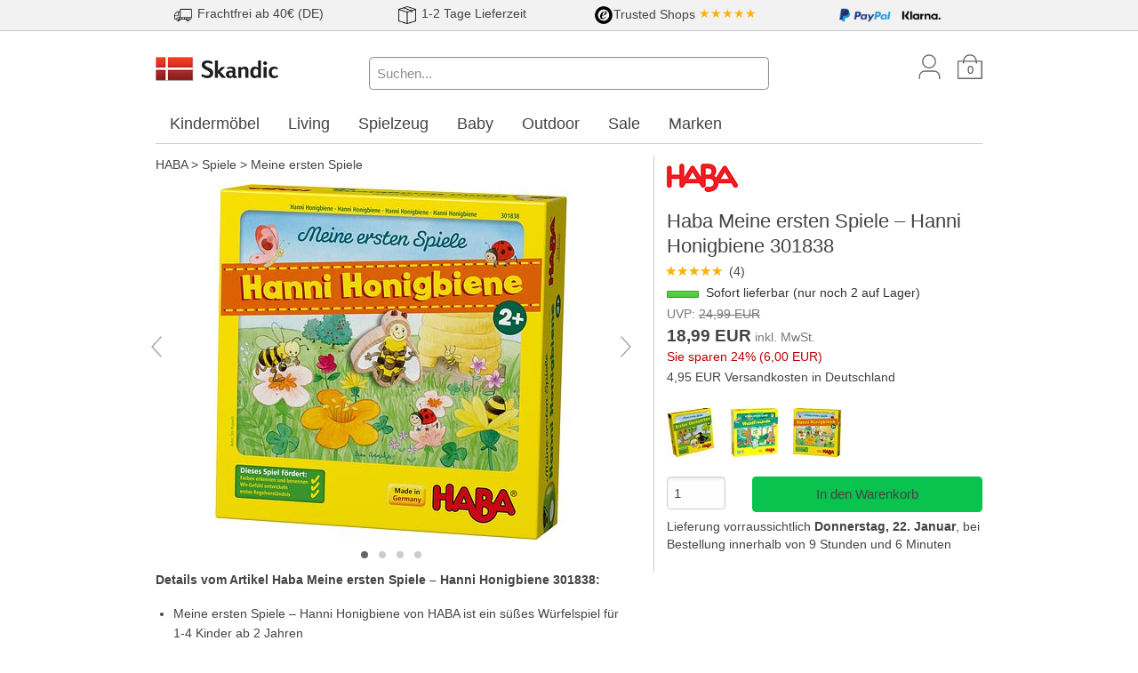

--- FILE ---
content_type: text/html; charset=utf-8
request_url: https://www.skandic.de/Haba-Meine-ersten-Spiele-Hanni-Honigbiene-301838-4033.html
body_size: 14089
content:
<!DOCTYPE html>
<html lang="de">
  <head>
    <meta charset="utf-8" />
    <meta name="viewport" content="width=device-width, initial-scale=1.0, maximum-scale=1.0" />

    <title>Haba Meine ersten Spiele – Hanni Honigbiene 301838 | Skandic.de</title>
    <meta name="keywords" content="Haba 1301838001" />
    <meta name="description" content="Haba Meine ersten Spiele – Hanni Honigbiene 301838. Sofort lieferbar (nur noch 2 auf Lager) - Sie sparen 24%. Lesen Sie 4 Produktbewertungen. Jetzt online bestellen!" />
    <link rel="canonical" href="/Haba-Meine-ersten-Spiele-Hanni-Honigbiene-301838-4033.html" />

    <link rel="stylesheet" href="/assets/application-2b3b6b346874712b3681052979551efae5cb27a157bebd1581bf266b98653c97.css" />
    <script src="/assets/application-72fa339f751d57df7725337bce49b330b207e46a66e275d1aaec1819fe9610bb.js" async="async"></script>
    <meta name="csrf-param" content="authenticity_token" />
<meta name="csrf-token" content="QgFnvQ4weR0jw4olBAgAm2mrGx0MFrBxQ_3mjR44pe197jyagk2MJgcLBPMx6YLzVGp0AndAH-1sm2Y10k0FbQ" />
    
    <!-- Google Consent Mode with default--> 
<script>
window.dataLayer = window.dataLayer || [];
function gtag(){dataLayer.push(arguments); }
gtag('consent', 'default', {
  'ad_storage': 'denied',
  'ad_user_data': 'denied',
  'ad_personalization': 'denied',
  'analytics_storage': 'denied',
  'wait_for_update': '500'
});
</script>
<!-- End Google Consent Mode with default --> 

<!-- Update Functions for each Consent Parameter -->
<script>
  function consentModeGrantedTrackingAndPerformance() {
    gtag('consent', 'update', {
      'analytics_storage': 'granted'
    });
  }
  function consentModeGrantedTargetingAndAdvertising() {
    gtag('consent', 'update', {
      'ad_storage': 'granted',
      'ad_user_data': 'granted',
      'ad_personalization': 'granted'
    });
  }
</script>
<!-- End Update functions for each consent parameter -->
    <script>
  window.dataLayer = window.dataLayer || [];
</script>

<script>
// Measure a view of product details. This example assumes the detail view occurs on pageload,
// and also tracks a standard pageview of the details page.
dataLayer.push({
  'ecommerce': {
    'detail': {
      'products': [{
        'name': 'Haba Meine ersten Spiele – Hanni Honigbiene 301838',         // Name or ID is required.
        'id': 'HA301838',
        'price': '18.99',
        'brand': 'Haba'
       }]
     }
   }
});
</script>




    <!-- Google Tag Manager Remarketing Tag -->
<script>
  dataLayer.push({
    'event': 'fireRemarketingTag',
    'google_tag_params': {
  "ecomm_prodid": "HA301838",
  "ecomm_pagetype": "product",
  "ecomm_category": "HABA > Spiele > Meine ersten Spiele"
}
  });
</script>

    
  </head>

  <body class="application">
    

    <div class="teaser-banner-wrapper expanded row">
      <div class="banner teaser"><style>
  .teaser div img {
    height:20px;
    margin:0.2em 0.1em 0.2em 0;
  }
    @media screen and (min-width: 40em) {
      .teaser div {
        text-align: center;
        padding:0.1em 0 0.1em 0;
      }
    }
    @media screen and (max-width: 40em) {
      .teaser div {
        text-align: left;
        padding:0.1em 0 0.1em 0.2em;
      }
    }
</style>

<div class="expanded row" style="background-color:#f2f2f2; border-bottom:1px solid #ccc;">
  <div class="row teaser">
    <div class="columns small-7 medium-3">
      <img src="/media/startseite/teaser/lorry.png" alt="Versandkosten">
      <span>Frachtfrei ab 40€ (DE)</span>
    </div>
    <div class="columns small-5 medium-3">
      <img src="/media/startseite/teaser/package.png" alt="Lieferung">
      <span>1-2 Tage Lieferzeit</span>
    </div>
    <div class="columns small-7 medium-3">
      <span><img src="/media/startseite/teaser/trusted-logo.png" alt="Trusted Shop">Trusted Shops</span>
      <span style="color:#ffb104;">★★★★★</span>
    </div>
    <div class="columns small-5 medium-3">
      <img src="/media/startseite/teaser/paypal-logo2.png" alt="Paypal">
      <img src="/media/startseite/teaser/klarna-logo.png" alt="Klarna">
    </div>
  </div>
</div></div>
    </div>

    <div id="header" class="row">
      <div class="large-3 medium-3 small-6 columns">
        <a href="/"><img data-src-retina="/assets/skandic-logo-retina-277b2bedf4a620f4676d35cb600cacb0ea263c6f2013d86f8e4ffa060e3e0e85.png" width="140" alt="Skandic.de" src="/assets/skandic-logo-d3b3503555bd971d5f4984c934334a28a878fee4343e49b4c86d53314a3b769c.png" /></a>
      </div>
      <div id="icon-bar" class="large-3 medium-3 small-6 columns medium-push-6">
        <a href="/users/new" class="icon user show-for-medium"></a>
        <a href="/line_items" class="icon basket"><span class="line-items-count">0</span></a>
        <span id="search-icon" class="icon search hide-for-medium" data-toggle="search-bar search-icon" data-toggler="hide"></span>
        <span class="icon burger hide-for-large" id="burger-menu-button" data-toggle="burger-menu-pane burger-menu-button" data-toggler="times burger"></span>
      </div>
      <div id="search-bar" class="large-6 medium-6 columns small-12 medium-pull-3 show-for-medium" data-toggler="show-for-medium">
        <form action="/products/search" accept-charset="UTF-8" method="get">
          <input data-hide-on-blur="true" data-url="/products/autosuggest" type="search" placeholder="Suchen..." name="query" value="" class="q focus" />
          <span class="autosuggest"></span>
        </form>
      </div>
    </div>

    <div id="burger-menu-pane" class="row" data-toggler="visible">
      <div class="small-12 columns">
        <p>
            Ihr Kundenkonto: <a class="emphasize" href="/users/new">Anmelden oder registrieren</a>
        </p>
      </div>
      <div class="small-12 columns" id="main-menu">
        <ul class="vertical menu drilldown"
    data-drilldown data-back-button="&lt;li class&#x3D;&quot;js-drilldown-back&quot;&gt;&lt;a tabindex&#x3D;&quot;0&quot;&gt;Zurück&lt;/a&gt;&lt;/li&gt;"
    data-parent-link="true" data-animate-height="true"
    data-scroll-top-element="html"
    data-scroll-top="true">

    <li class="menu-text">Markenshop</li>
    
<ul>
<li class="unfolded"><a href="/HABA">HABA</a>
<ul>
<li class="unfolded"><a href="/HABA-Baby">Baby</a>
<ul>
<li class=""><a href="/HABA-Baby-Buecher">Bücher</a></li>
<li class=""><a href="/HABA-Baby-Greifling">Greifling</a></li>
<li class=""><a href="/HABA-Baby-Klangspielzeug">Klangspielzeug</a></li>
<li class=""><a href="/HABA-Baby-Mobile">Mobile</a></li>
<li class=""><a href="/HABA-Baby-Schutzengel">Schutzengel</a></li>
<li class=""><a href="/HABA-Baby-Spieltrainer-Decken">Spieltrainer & Decken</a></li>
<li class=""><a href="/HABA-Baby-Stoffspielzeug">Stoffspielzeug</a></li>
</ul></li>
<li class=""><a href="/HABA-Badespass">Badespaß</a></li>
<li class="unfolded"><a href="/HABA-Buecher">Bücher</a>
<ul>
<li class=""><a href="/HABA-Buecher-Kindergarten-Freundebuecher">Kindergarten Freundebücher</a></li>
</ul></li>
<li class="unfolded"><a href="/HABA-Kauflaeden-Zubehoer">Kaufläden & Zubehör</a>
<ul>
<li class=""><a href="/HABA-Kauflaeden-Zubehoer-Backwaren">Backwaren</a></li>
<li class=""><a href="/HABA-Kauflaeden-Zubehoer-Fleisch-und-Fisch">Fleisch und Fisch</a></li>
<li class=""><a href="/HABA-Kauflaeden-Zubehoer-Kaufladen-Ausstattung">Kaufladen & Ausstattung</a></li>
<li class=""><a href="/HABA-Kauflaeden-Zubehoer-Spielgeld">Spielgeld</a></li>
<li class=""><a href="/HABA-Kauflaeden-Zubehoer-Zutaten-und-Gewuerze">Zutaten und Gewürze</a></li>
</ul></li>
<li class="unfolded"><a href="/HABA-Kindergeschirr-Zubehoer">Kindergeschirr & Zubehör</a>
<ul>
<li class=""><a href="/HABA-Kindergeschirr-Zubehoer-Becher-Tassen">Becher & Tassen</a></li>
<li class=""><a href="/HABA-Kindergeschirr-Zubehoer-Besteck">Besteck</a></li>
<li class=""><a href="/HABA-Kindergeschirr-Zubehoer-Brotdosen">Brotdosen</a></li>
<li class=""><a href="/HABA-Kindergeschirr-Zubehoer-Teller-Schuesseln">Teller & Schüsseln</a></li>
<li class=""><a href="/HABA-Kindergeschirr-Zubehoer-Trinkflaschen">Trinkflaschen</a></li>
</ul></li>
<li class="unfolded"><a href="/HABA-Kinderzimmer">Kinderzimmer</a>
<ul>
<li class=""><a href="/HABA-Kinderzimmer-Sortierbox">Sortierbox</a></li>
</ul></li>
<li class="unfolded"><a href="/HABA-Kleinkind-Vorschule">Kleinkind & Vorschule</a>
<ul>
<li class=""><a href="/HABA-Kleinkind-Vorschule-Bastelsets">Bastelsets</a></li>
<li class=""><a href="/HABA-Kleinkind-Vorschule-Bausteine">Bausteine</a></li>
<li class=""><a href="/HABA-Kleinkind-Vorschule-Faedelspiele">Fädelspiele</a></li>
<li class=""><a href="/HABA-Kleinkind-Vorschule-Legespiele">Legespiele</a></li>
<li class=""><a href="/HABA-Kleinkind-Vorschule-Magnet-Motorikspiele">Magnet- & Motorikspiele</a></li>
<li class=""><a href="/HABA-Kleinkind-Vorschule-Musikspielzeug">Musikspielzeug</a></li>
<li class=""><a href="/HABA-Kleinkind-Vorschule-Rollenspielzeuge">Rollenspielzeuge</a></li>
<li class=""><a href="/HABA-Kleinkind-Vorschule-Steck-Stapelspiele">Steck- & Stapelspiele</a></li>
</ul></li>
<li class="unfolded"><a href="/HABA-Kugelbahn">Kugelbahn</a>
<ul>
<li class=""><a href="/HABA-Kugelbahn-Erweiterungen">Erweiterungen</a></li>
</ul></li>
<li class="unfolded"><a href="/HABA-Kullerbue">Kullerbü</a>
<ul>
<li class=""><a href="/HABA-Kullerbue-Cars">Cars</a></li>
<li class=""><a href="/HABA-Kullerbue-Erweiterungen">Erweiterungen</a></li>
<li class=""><a href="/HABA-Kullerbue-Fahrzeuge">Fahrzeuge</a></li>
<li class=""><a href="/HABA-Kullerbue-Spielbahnen">Spielbahnen</a></li>
<li class=""><a href="/HABA-Kullerbue-Spielsets">Spielsets</a></li>
</ul></li>
<li class=""><a href="/HABA-Lauflernwagen">Lauflernwagen</a></li>
<li class="unfolded"><a href="/HABA-Little-Friends">Little Friends</a>
<ul>
<li class=""><a href="/HABA-Little-Friends-Moebel">Möbel</a></li>
<li class=""><a href="/HABA-Little-Friends-Tiere">Tiere</a></li>
</ul></li>
<li class="unfolded"><a href="/HABA-Puppen">Puppen</a>
<ul>
<li class=""><a href="/HABA-Puppen-Babypuppen">Babypuppen</a></li>
<li class=""><a href="/HABA-Puppen-Handpuppen-und-Puppentheater">Handpuppen und Puppentheater</a></li>
<li class=""><a href="/HABA-Puppen-Pferde">Pferde</a></li>
<li class=""><a href="/HABA-Puppen-Puppenwagen">Puppenwagen</a></li>
<li class=""><a href="/HABA-Puppen-Puppenzubehoer">Puppenzubehör</a></li>
<li class=""><a href="/HABA-Puppen-Spielpuppen">Spielpuppen</a></li>
<li class=""><a href="/HABA-Puppen-Stoffpuppen">Stoffpuppen</a></li>
</ul></li>
<li class="unfolded"><a href="/HABA-Puzzle">Puzzle</a>
<ul>
<li class=""><a href="/HABA-Puzzle-Greifpuzzle">Greifpuzzle</a></li>
<li class=""><a href="/HABA-Puzzle-Puzzles-ab-3">Puzzles ab 3</a></li>
<li class=""><a href="/HABA-Puzzle-Puzzles-ab-4">Puzzles ab 4</a></li>
<li class=""><a href="/HABA-Puzzle-Rahmenpuzzle">Rahmenpuzzle</a></li>
</ul></li>
<li class="unfolded"><a href="/HABA-Spiele">Spiele</a>
<ul>
<li class=""><a href="/HABA-Spiele-Familienspiele">Familienspiele</a></li>
<li class=""><a href="/HABA-Spiele-Kinderspiele">Kinderspiele</a></li>
<li class=""><a href="/HABA-Spiele-Lernspiele">Lernspiele</a></li>
<li class="is-active"><a href="/HABA-Spiele-Meine-ersten-Spiele">Meine ersten Spiele</a></li>
</ul></li>
<li class="unfolded"><a href="/HABA-Terra-Kids">Terra Kids</a>
<ul>
<li class=""><a href="/HABA-Terra-Kids-Bausaetze">Bausätze</a></li>
<li class=""><a href="/HABA-Terra-Kids-Insekten">Insekten</a></li>
<li class=""><a href="/HABA-Terra-Kids-Outdoor">Outdoor</a></li>
<li class=""><a href="/HABA-Terra-Kids-Schnitzen">Schnitzen</a></li>
<li class=""><a href="/HABA-Terra-Kids-Werkzeug">Werkzeug</a></li>
</ul></li>
<li class=""><a href="/HABA-Weihnachten">Weihnachten</a></li>
</ul></li>
</ul>

  <li class="menu-text">Themenwelt</li>
    <li><a href="/Kindermoebel">Kindermöbel</a>
      <ul class="vertical menu nested">
        <li class="">
          <a href="/Kindermoebel-Hochbetten" title="Hochbett">
            Hochbetten
          </a>
        </li>
        <li class="">
          <a href="/Kindermoebel-Einzelbetten" title="Einzelbetten">
            Einzelbetten
          </a>
        </li>
        <li class="">
          <a href="/Kindermoebel-Etagenbetten" title="Etagenbetten">
            Etagenbetten
          </a>
        </li>
        <li class="">
          <a href="/Kindermoebel-Hausbetten" title="Hausbetten">
            Hausbetten
          </a>
        </li>
        <li class="">
          <a href="/Kindermoebel-Tipibetten" title="Tipi Kinderbetten">
            Tipibetten
          </a>
        </li>
        <li class="">
          <a href="/Kindermoebel-Kinderschreibtische" title="Kinderschreibtische">
            Kinderschreibtische
          </a>
        </li>
        <li class="">
          <a href="/Kindermoebel-Kommoden" title="Kommoden">
            Kommoden
          </a>
        </li>
        <li class="">
          <a href="/Kindermoebel-Matratzen" title="Jugendmatratzen">
            Matratzen
          </a>
        </li>
        <li class="">
          <a href="/Kindermoebel-Regale" title="Regale">
            Regale
          </a>
        </li>
        <li class="">
          <a href="/Kindermoebel-Schraenke" title="Schränke">
            Schränke
          </a>
        </li>
        <li class="">
          <a href="/Kindermoebel-Sessel" title="Sessel">
            Sessel
          </a>
        </li>
        <li class="">
          <a href="/Kindermoebel-Sitzsaecke" title="Sitzsäcke">
            Sitzsäcke
          </a>
        </li>
        <li class="">
          <a href="/Kindermoebel-Sofas" title="Sofas">
            Sofas
          </a>
        </li>
        <li class="">
          <a href="/Kindermoebel-Spielmoebel" title="Spielmöbel">
            Spielmöbel
          </a>
        </li>
        <li class="">
          <a href="/Kindermoebel-Teppiche" title="Teppiche">
            Teppiche
          </a>
        </li>
        <li class="">
          <a href="/Kindermoebel-Drehstuehle" title="Drehstühle">
            Drehstühle
          </a>
        </li>
      </ul>
    </li>
    <li><a href="/Living">Living</a>
      <ul class="vertical menu nested">
        <li class="">
          <a href="/Living-Badezimmer" title="Living Badezimmer">
            Badezimmer
          </a>
        </li>
        <li class="">
          <a href="/Living-Betten" title="Living Betten">
            Betten
          </a>
        </li>
        <li class="">
          <a href="/Living-Dekoration" title="Dekoration">
            Dekoration
          </a>
        </li>
        <li class="">
          <a href="/Living-Esstische" title="Living Esstische">
            Esstische
          </a>
        </li>
        <li class="">
          <a href="/Living-Feuerstelle" title="Feuerstelle &amp; Zubehör">
            Feuerstelle
          </a>
        </li>
        <li class="">
          <a href="/Living-Garderobe" title="Garderoben">
            Garderobe
          </a>
        </li>
        <li class="">
          <a href="/Living-Kerzen-Halter" title="Kerzen &amp; Halter">
            Kerzen &amp; Halter
          </a>
        </li>
        <li class="">
          <a href="/Living-Kniestuehle" title="Kniestühle">
            Kniestühle
          </a>
        </li>
        <li class="">
          <a href="/Living-Kueche" title="Küche &amp; Ausstattung">
            Küche
          </a>
        </li>
        <li class="">
          <a href="/Living-Lampen" title="Lampen">
            Lampen
          </a>
        </li>
        <li class="">
          <a href="/Living-Laternen" title="Laternen">
            Laternen
          </a>
        </li>
        <li class="">
          <a href="/Living-Lichterketten" title="Lichterketten">
            Lichterketten
          </a>
        </li>
        <li class="">
          <a href="/Living-Lounge-Sitzgruppen" title="Lounge Sitzgruppen">
            Lounge Sitzgruppen
          </a>
        </li>
        <li class="">
          <a href="/Living-Regale-Sideboards" title="Regale &amp; Sideboards">
            Regale &amp; Sideboards
          </a>
        </li>
        <li class="">
          <a href="/Living-Sitzsaecke" title="Sitzsäcke">
            Sitzsäcke
          </a>
        </li>
        <li class="">
          <a href="/Living-Stehhocker" title="Stehhocker">
            Stehhocker
          </a>
        </li>
        <li class="">
          <a href="/Living-Teppiche" title="Teppiche">
            Teppiche
          </a>
        </li>
        <li class="">
          <a href="/Living-Tische" title="Tische">
            Tische
          </a>
        </li>
        <li class="">
          <a href="/Living-Tischfeuer" title="Living Tischfeuer">
            Tischfeuer
          </a>
        </li>
        <li class="">
          <a href="/Living-Vasen" title="Vasen">
            Vasen
          </a>
        </li>
        <li class="">
          <a href="/Living-Wolldecken" title="Wolldecken">
            Wolldecken
          </a>
        </li>
      </ul>
    </li>
    <li><a href="/Spielzeug">Spielzeug</a>
      <ul class="vertical menu nested">
        <li class="">
          <a href="/Spielzeug-Aufbewahrung" title="Spielzeug Aufbewahrung">
            Aufbewahrung
          </a>
        </li>
        <li class="">
          <a href="/Spielzeug-Badespielzeug" title="Badespielzeug">
            Badespielzeug
          </a>
        </li>
        <li class="">
          <a href="/Spielzeug-Bausteine" title="Bausteine">
            Bausteine
          </a>
        </li>
        <li class="">
          <a href="/Spielzeug-Handpuppen" title="Handpuppen">
            Handpuppen
          </a>
        </li>
        <li class="">
          <a href="/Spielzeug-Holzeisenbahn" title="Holzeisenbahn">
            Holzeisenbahn
          </a>
        </li>
        <li class="">
          <a href="/Spielzeug-Kameras" title="Kinderkameras">
            Kameras
          </a>
        </li>
        <li class="">
          <a href="/Spielzeug-Kaufladen" title="Kaufladen und Zubehör">
            Kaufladen
          </a>
        </li>
        <li class="">
          <a href="/Spielzeug-Kugelbahnen" title="Kugelbahn">
            Kugelbahnen
          </a>
        </li>
        <li class="">
          <a href="/Spielzeug-Lauflernwagen" title="Spielzeug Lauflernwagen">
            Lauflernwagen
          </a>
        </li>
        <li class="">
          <a href="/Spielzeug-Lernspielzeug" title="Lernspielzeug">
            Lernspielzeug
          </a>
        </li>
        <li class="">
          <a href="/Spielzeug-Motorikspielzeug" title="Motorikspielzeug">
            Motorikspielzeug
          </a>
        </li>
        <li class="">
          <a href="/Spielzeug-Puppen" title="Puppen">
            Puppen
          </a>
        </li>
        <li class="">
          <a href="/Spielzeug-Puppenbetten" title="Puppenbetten">
            Puppenbetten
          </a>
        </li>
        <li class="">
          <a href="/Spielzeug-Puppenhaeuser" title="Puppenhäuser und Zubehör">
            Puppenhäuser
          </a>
        </li>
        <li class="">
          <a href="/Spielzeug-Puzzles" title="Puzzles">
            Puzzles
          </a>
        </li>
        <li class="">
          <a href="/Spielzeug-Sandspielzeug" title="Sandspielzeug">
            Sandspielzeug
          </a>
        </li>
        <li class="">
          <a href="/Spielzeug-Spiele" title="Spiele">
            Spiele
          </a>
        </li>
        <li class="">
          <a href="/Spielzeug-Spielfahrzeuge" title="Spielfahrzeuge">
            Spielfahrzeuge
          </a>
        </li>
        <li class="">
          <a href="/Spielzeug-Spielkuechen-Werkbaenke" title="Spielzeug Spielküchen &amp; Werkbänke">
            Spielküchen &amp; Werkbänke
          </a>
        </li>
        <li class="">
          <a href="/Spielzeug-Spielstrassen" title="Spielzeug Spielstraßen">
            Spielstraßen
          </a>
        </li>
        <li class="">
          <a href="/Spielzeug-Spielzelte" title="Spielzeug Spielzelte">
            Spielzelte
          </a>
        </li>
        <li class="">
          <a href="/Spielzeug-Stofftiere" title="Stofftiere">
            Stofftiere
          </a>
        </li>
        <li class="">
          <a href="/Spielzeug-Tonies" title="Tonies">
            Tonies
          </a>
        </li>
      </ul>
    </li>
    <li><a href="/Baby">Baby</a>
      <ul class="vertical menu nested">
        <li class="">
          <a href="/Baby-Babyspielzeug" title="Babyspielzeug">
            Babyspielzeug
          </a>
        </li>
        <li class="">
          <a href="/Baby-Moebel" title="Babymöbel">
            Möbel
          </a>
        </li>
        <li class="">
          <a href="/Baby-Praktisches-fuers-Baby" title="Praktisches fürs Baby">
            Praktisches fürs Baby
          </a>
        </li>
      </ul>
    </li>
    <li><a href="/Outdoor">Outdoor</a>
      <ul class="vertical menu nested">
        <li class="">
          <a href="/Outdoor-Basketballkoerbe" title="Basketballkörbe">
            Basketballkörbe
          </a>
        </li>
        <li class="">
          <a href="/Outdoor-Beleuchtung" title="Outdoor Beleuchtung">
            Beleuchtung
          </a>
        </li>
        <li class="">
          <a href="/Outdoor-Bollerwagen" title="Bollerwagen">
            Bollerwagen
          </a>
        </li>
        <li class="">
          <a href="/Outdoor-Dreiraeder" title="Dreiräder">
            Dreiräder
          </a>
        </li>
        <li class="">
          <a href="/Outdoor-Gartengeraete" title="Outdoor Gartengeräte">
            Gartengeräte
          </a>
        </li>
        <li class="">
          <a href="/Outdoor-Gartenmoebel" title="Gartenmöbel">
            Gartenmöbel
          </a>
        </li>
        <li class="">
          <a href="/Outdoor-Gokarts" title="Gokarts">
            Gokarts
          </a>
        </li>
        <li class="">
          <a href="/Outdoor-Haengematte" title="Hängematten">
            Hängematte
          </a>
        </li>
        <li class="">
          <a href="/Outdoor-Heizkissen" title="Outdoor Heizkissen">
            Heizkissen
          </a>
        </li>
        <li class="">
          <a href="/Outdoor-Helme" title="Helme">
            Helme
          </a>
        </li>
        <li class="">
          <a href="/Outdoor-Laufraeder" title="Laufräder">
            Laufräder
          </a>
        </li>
        <li class="">
          <a href="/Outdoor-Minigolf" title="Outdoor Minigolf">
            Minigolf
          </a>
        </li>
        <li class="">
          <a href="/Outdoor-Roller" title="Roller">
            Roller
          </a>
        </li>
        <li class="">
          <a href="/Outdoor-Rucksaecke-Taschen" title="Rucksäcke &amp; Taschen">
            Rucksäcke &amp; Taschen
          </a>
        </li>
        <li class="">
          <a href="/Outdoor-Sandkaesten" title="Sandkästen">
            Sandkästen
          </a>
        </li>
        <li class="">
          <a href="/Outdoor-Sandspielzeug" title="Outdoor Sandspielzeug">
            Sandspielzeug
          </a>
        </li>
        <li class="">
          <a href="/Outdoor-Spielhaeuser" title="Spielhäuser">
            Spielhäuser
          </a>
        </li>
        <li class="">
          <a href="/Outdoor-Teppiche" title="Outdoorteppiche">
            Teppiche
          </a>
        </li>
        <li class="">
          <a href="/Outdoor-Tore" title="Tore">
            Tore
          </a>
        </li>
      </ul>
    </li>
    <li><a href="/Sale">Sale</a>
      <ul class="vertical menu nested">
        <li class="">
          <a href="/Sale-Baby" title="Sale Baby">
            Baby
          </a>
        </li>
        <li class="">
          <a href="/Sale-Kindermoebel" title="Sale Kindermöbel">
            Kindermöbel
          </a>
        </li>
        <li class="">
          <a href="/Sale-Living" title="Sale Living">
            Living
          </a>
        </li>
        <li class="">
          <a href="/Sale-Outdoor" title="Sale Outdoor">
            Outdoor
          </a>
        </li>
        <li class="">
          <a href="/Sale-Spielzeug" title="Sale Spielzeug">
            Spielzeug
          </a>
        </li>
      </ul>
    </li>
  <li><a href="/brands" title="Alle Marken A-Z">Marken</a></li>

  <li class="menu-text">Informationen</li>
  <li><a href="/terms">AGB &amp; Versand</a></li>
  <li><a href="/privacy">Datenschutz</a></li>
  <li><a href="/newsletter_contacts/new">Newsletter</a></li>
  <li><a href="/contact">Kontakt</a></li>
</ul>

      </div>
    </div>

      <div id="mega-menu" class="row show-for-large">
    <div class="large-12 columns">
      <ul class="menu top-level">
        <li>
          <a data-toggle="Kindermoebel" href="/Kindermoebel">
            Kindermöbel
          </a>
          <div class="dropdown-pane" id="Kindermoebel"
              data-dropdown
              data-hover="true"
              data-hover-pane="true"
              data-v-offset="1"
              data-close-on-click="true">
            <div class="row">
              <div class="large-6 columns">
                <ul class="menu">
                <li class="headline">Kindermöbel</li>
                  <li>
                    <a href="/Kindermoebel-Hochbetten" title="Hochbett">
                      Hochbetten
                    </a>
                  </li>
                  <li>
                    <a href="/Kindermoebel-Einzelbetten" title="Einzelbetten">
                      Einzelbetten
                    </a>
                  </li>
                  <li>
                    <a href="/Kindermoebel-Etagenbetten" title="Etagenbetten">
                      Etagenbetten
                    </a>
                  </li>
                  <li>
                    <a href="/Kindermoebel-Hausbetten" title="Hausbetten">
                      Hausbetten
                    </a>
                  </li>
                  <li>
                    <a href="/Kindermoebel-Tipibetten" title="Tipi Kinderbetten">
                      Tipibetten
                    </a>
                  </li>
                  <li>
                    <a href="/Kindermoebel-Kinderschreibtische" title="Kinderschreibtische">
                      Kinderschreibtische
                    </a>
                  </li>
                  <li>
                    <a href="/Kindermoebel-Kommoden" title="Kommoden">
                      Kommoden
                    </a>
                  </li>
                  <li>
                    <a href="/Kindermoebel-Matratzen" title="Jugendmatratzen">
                      Matratzen
                    </a>
                  </li>
                  <li>
                    <a href="/Kindermoebel-Regale" title="Regale">
                      Regale
                    </a>
                  </li>
                  <li>
                    <a href="/Kindermoebel-Schraenke" title="Schränke">
                      Schränke
                    </a>
                  </li>
                  <li>
                    <a href="/Kindermoebel-Sessel" title="Sessel">
                      Sessel
                    </a>
                  </li>
                  <li>
                    <a href="/Kindermoebel-Sitzsaecke" title="Sitzsäcke">
                      Sitzsäcke
                    </a>
                  </li>
                  <li>
                    <a href="/Kindermoebel-Sofas" title="Sofas">
                      Sofas
                    </a>
                  </li>
                  <li>
                    <a href="/Kindermoebel-Spielmoebel" title="Spielmöbel">
                      Spielmöbel
                    </a>
                  </li>
                  <li>
                    <a href="/Kindermoebel-Teppiche" title="Teppiche">
                      Teppiche
                    </a>
                  </li>
                  <li>
                    <a href="/Kindermoebel-Drehstuehle" title="Drehstühle">
                      Drehstühle
                    </a>
                  </li>
                </ul>
              </div>
              <div class="large-6 columns">
                <ul class="menu">
                  <li class="headline">Beliebte Marken</li>
                    <li>
                      <a href="/FLEXA">FLEXA</a>
                    </li>
                    <li>
                      <a href="/Hoppekids">Hoppekids</a>
                    </li>
                    <li>
                      <a href="/products/search?query=Infantil">Infantil</a>
                    </li>
                    <li>
                      <a href="/LIFETIME-Kidsrooms">Lifetime Kidsrooms</a>
                    </li>
                    <li>
                      <a href="/poptop">poptop</a>
                    </li>
                    <li>
                      <a href="/Stokke">Stokke®</a>
                    </li>
                    <li>
                      <a href="/THUKA">THUKA</a>
                    </li>
                    <li>
                      <a href="/products/search?query=Tobykids">Tobykids</a>
                    </li>
                    <li>
                      <a href="/products/search?query=Tr%C3%A4umeland">Träumeland</a>
                    </li>
                    <li>
                      <a href="/Wigiwama">Wigiwama</a>
                    </li>
                </ul>
              </div>
            </div>
          </div>
        </li>
        <li>
          <a data-toggle="Living" href="/Living">
            Living
          </a>
          <div class="dropdown-pane" id="Living"
              data-dropdown
              data-hover="true"
              data-hover-pane="true"
              data-v-offset="1"
              data-close-on-click="true">
            <div class="row">
              <div class="large-6 columns">
                <ul class="menu">
                <li class="headline">Living</li>
                  <li>
                    <a href="/Living-Badezimmer" title="Living Badezimmer">
                      Badezimmer
                    </a>
                  </li>
                  <li>
                    <a href="/Living-Betten" title="Living Betten">
                      Betten
                    </a>
                  </li>
                  <li>
                    <a href="/Living-Dekoration" title="Dekoration">
                      Dekoration
                    </a>
                  </li>
                  <li>
                    <a href="/Living-Esstische" title="Living Esstische">
                      Esstische
                    </a>
                  </li>
                  <li>
                    <a href="/Living-Feuerstelle" title="Feuerstelle &amp; Zubehör">
                      Feuerstelle
                    </a>
                  </li>
                  <li>
                    <a href="/Living-Garderobe" title="Garderoben">
                      Garderobe
                    </a>
                  </li>
                  <li>
                    <a href="/Living-Kerzen-Halter" title="Kerzen &amp; Halter">
                      Kerzen &amp; Halter
                    </a>
                  </li>
                  <li>
                    <a href="/Living-Kniestuehle" title="Kniestühle">
                      Kniestühle
                    </a>
                  </li>
                  <li>
                    <a href="/Living-Kueche" title="Küche &amp; Ausstattung">
                      Küche
                    </a>
                  </li>
                  <li>
                    <a href="/Living-Lampen" title="Lampen">
                      Lampen
                    </a>
                  </li>
                  <li>
                    <a href="/Living-Laternen" title="Laternen">
                      Laternen
                    </a>
                  </li>
                  <li>
                    <a href="/Living-Lichterketten" title="Lichterketten">
                      Lichterketten
                    </a>
                  </li>
                  <li>
                    <a href="/Living-Lounge-Sitzgruppen" title="Lounge Sitzgruppen">
                      Lounge Sitzgruppen
                    </a>
                  </li>
                  <li>
                    <a href="/Living-Regale-Sideboards" title="Regale &amp; Sideboards">
                      Regale &amp; Sideboards
                    </a>
                  </li>
                  <li>
                    <a href="/Living-Sitzsaecke" title="Sitzsäcke">
                      Sitzsäcke
                    </a>
                  </li>
                  <li>
                    <a href="/Living-Stehhocker" title="Stehhocker">
                      Stehhocker
                    </a>
                  </li>
                  <li>
                    <a href="/Living-Teppiche" title="Teppiche">
                      Teppiche
                    </a>
                  </li>
                  <li>
                    <a href="/Living-Tische" title="Tische">
                      Tische
                    </a>
                  </li>
                  <li>
                    <a href="/Living-Tischfeuer" title="Living Tischfeuer">
                      Tischfeuer
                    </a>
                  </li>
                  <li>
                    <a href="/Living-Vasen" title="Vasen">
                      Vasen
                    </a>
                  </li>
                  <li>
                    <a href="/Living-Wolldecken" title="Wolldecken">
                      Wolldecken
                    </a>
                  </li>
                </ul>
              </div>
              <div class="large-6 columns">
                <ul class="menu">
                  <li class="headline">Beliebte Marken</li>
                    <li>
                      <a href="/DecoTrend">DecoTrend</a>
                    </li>
                    <li>
                      <a href="/Hoptimist">Hoptimist®</a>
                    </li>
                    <li>
                      <a href="/Klippan">Klippan</a>
                    </li>
                    <li>
                      <a href="/Pappelina">Pappelina</a>
                    </li>
                    <li>
                      <a href="/Raeder">räder</a>
                    </li>
                    <li>
                      <a href="/Rosti">Rosti</a>
                    </li>
                    <li>
                      <a href="/Rubjerg-Design">Rubjerg Design</a>
                    </li>
                    <li>
                      <a href="/SOMPEX">SOMPEX</a>
                    </li>
                    <li>
                      <a href="/UYUNI">UYUNI</a>
                    </li>
                    <li>
                      <a href="/ZONE-Denmark">ZONE Denmark</a>
                    </li>
                </ul>
              </div>
            </div>
          </div>
        </li>
        <li>
          <a data-toggle="Spielzeug" href="/Spielzeug">
            Spielzeug
          </a>
          <div class="dropdown-pane" id="Spielzeug"
              data-dropdown
              data-hover="true"
              data-hover-pane="true"
              data-v-offset="1"
              data-close-on-click="true">
            <div class="row">
              <div class="large-6 columns">
                <ul class="menu">
                <li class="headline">Spielzeug</li>
                  <li>
                    <a href="/Spielzeug-Aufbewahrung" title="Spielzeug Aufbewahrung">
                      Aufbewahrung
                    </a>
                  </li>
                  <li>
                    <a href="/Spielzeug-Badespielzeug" title="Badespielzeug">
                      Badespielzeug
                    </a>
                  </li>
                  <li>
                    <a href="/Spielzeug-Bausteine" title="Bausteine">
                      Bausteine
                    </a>
                  </li>
                  <li>
                    <a href="/Spielzeug-Handpuppen" title="Handpuppen">
                      Handpuppen
                    </a>
                  </li>
                  <li>
                    <a href="/Spielzeug-Holzeisenbahn" title="Holzeisenbahn">
                      Holzeisenbahn
                    </a>
                  </li>
                  <li>
                    <a href="/Spielzeug-Kameras" title="Kinderkameras">
                      Kameras
                    </a>
                  </li>
                  <li>
                    <a href="/Spielzeug-Kaufladen" title="Kaufladen und Zubehör">
                      Kaufladen
                    </a>
                  </li>
                  <li>
                    <a href="/Spielzeug-Kugelbahnen" title="Kugelbahn">
                      Kugelbahnen
                    </a>
                  </li>
                  <li>
                    <a href="/Spielzeug-Lauflernwagen" title="Spielzeug Lauflernwagen">
                      Lauflernwagen
                    </a>
                  </li>
                  <li>
                    <a href="/Spielzeug-Lernspielzeug" title="Lernspielzeug">
                      Lernspielzeug
                    </a>
                  </li>
                  <li>
                    <a href="/Spielzeug-Motorikspielzeug" title="Motorikspielzeug">
                      Motorikspielzeug
                    </a>
                  </li>
                  <li>
                    <a href="/Spielzeug-Puppen" title="Puppen">
                      Puppen
                    </a>
                  </li>
                  <li>
                    <a href="/Spielzeug-Puppenbetten" title="Puppenbetten">
                      Puppenbetten
                    </a>
                  </li>
                  <li>
                    <a href="/Spielzeug-Puppenhaeuser" title="Puppenhäuser und Zubehör">
                      Puppenhäuser
                    </a>
                  </li>
                  <li>
                    <a href="/Spielzeug-Puzzles" title="Puzzles">
                      Puzzles
                    </a>
                  </li>
                  <li>
                    <a href="/Spielzeug-Sandspielzeug" title="Sandspielzeug">
                      Sandspielzeug
                    </a>
                  </li>
                  <li>
                    <a href="/Spielzeug-Spiele" title="Spiele">
                      Spiele
                    </a>
                  </li>
                  <li>
                    <a href="/Spielzeug-Spielfahrzeuge" title="Spielfahrzeuge">
                      Spielfahrzeuge
                    </a>
                  </li>
                  <li>
                    <a href="/Spielzeug-Spielkuechen-Werkbaenke" title="Spielzeug Spielküchen &amp; Werkbänke">
                      Spielküchen &amp; Werkbänke
                    </a>
                  </li>
                  <li>
                    <a href="/Spielzeug-Spielstrassen" title="Spielzeug Spielstraßen">
                      Spielstraßen
                    </a>
                  </li>
                  <li>
                    <a href="/Spielzeug-Spielzelte" title="Spielzeug Spielzelte">
                      Spielzelte
                    </a>
                  </li>
                  <li>
                    <a href="/Spielzeug-Stofftiere" title="Stofftiere">
                      Stofftiere
                    </a>
                  </li>
                  <li>
                    <a href="/Spielzeug-Tonies" title="Tonies">
                      Tonies
                    </a>
                  </li>
                </ul>
              </div>
              <div class="large-6 columns">
                <ul class="menu">
                  <li class="headline">Beliebte Marken</li>
                    <li>
                      <a href="/Brio">Brio</a>
                    </li>
                    <li>
                      <a href="/Erzi">Erzi</a>
                    </li>
                    <li>
                      <a href="/HABA">Haba</a>
                    </li>
                    <li>
                      <a href="/Jellycat">Jellycat</a>
                    </li>
                    <li>
                      <a href="/KAPLA">Kapla</a>
                    </li>
                    <li>
                      <a href="/Living-Puppets">Living Puppets</a>
                    </li>
                    <li>
                      <a href="/MODU">MODU®</a>
                    </li>
                    <li>
                      <a href="/Stapelstein">Stapelstein®</a>
                    </li>
                    <li>
                      <a href="/Steiff">Steiff</a>
                    </li>
                    <li>
                      <a href="/Tonies">tonies®</a>
                    </li>
                </ul>
              </div>
            </div>
          </div>
        </li>
        <li>
          <a data-toggle="Baby" href="/Baby">
            Baby
          </a>
          <div class="dropdown-pane" id="Baby"
              data-dropdown
              data-hover="true"
              data-hover-pane="true"
              data-v-offset="1"
              data-close-on-click="true">
            <div class="row">
              <div class="large-6 columns">
                <ul class="menu">
                <li class="headline">Baby</li>
                  <li>
                    <a href="/Baby-Babyspielzeug" title="Babyspielzeug">
                      Babyspielzeug
                    </a>
                  </li>
                  <li>
                    <a href="/Baby-Moebel" title="Babymöbel">
                      Möbel
                    </a>
                  </li>
                  <li>
                    <a href="/Baby-Praktisches-fuers-Baby" title="Praktisches fürs Baby">
                      Praktisches fürs Baby
                    </a>
                  </li>
                </ul>
              </div>
              <div class="large-6 columns">
                <ul class="menu">
                  <li class="headline">Beliebte Marken</li>
                    <li>
                      <a href="/Caramma">Caramma</a>
                    </li>
                    <li>
                      <a href="/HABA">Haba</a>
                    </li>
                    <li>
                      <a href="/Hannie">Hannie</a>
                    </li>
                    <li>
                      <a href="/Jellycat">Jellycat</a>
                    </li>
                    <li>
                      <a href="/Koziol">Koziol</a>
                    </li>
                    <li>
                      <a href="/Membantu">Membantu®</a>
                    </li>
                    <li>
                      <a href="/Sebra">Sebra</a>
                    </li>
                    <li>
                      <a href="/Steiff">Steiff</a>
                    </li>
                    <li>
                      <a href="/Stokke">Stokke®</a>
                    </li>
                    <li>
                      <a href="/products/search?query=Tr%C3%A4umeland">Träumeland</a>
                    </li>
                </ul>
              </div>
            </div>
          </div>
        </li>
        <li>
          <a data-toggle="Outdoor" href="/Outdoor">
            Outdoor
          </a>
          <div class="dropdown-pane" id="Outdoor"
              data-dropdown
              data-hover="true"
              data-hover-pane="true"
              data-v-offset="1"
              data-close-on-click="true">
            <div class="row">
              <div class="large-6 columns">
                <ul class="menu">
                <li class="headline">Outdoor</li>
                  <li>
                    <a href="/Outdoor-Basketballkoerbe" title="Basketballkörbe">
                      Basketballkörbe
                    </a>
                  </li>
                  <li>
                    <a href="/Outdoor-Beleuchtung" title="Outdoor Beleuchtung">
                      Beleuchtung
                    </a>
                  </li>
                  <li>
                    <a href="/Outdoor-Bollerwagen" title="Bollerwagen">
                      Bollerwagen
                    </a>
                  </li>
                  <li>
                    <a href="/Outdoor-Dreiraeder" title="Dreiräder">
                      Dreiräder
                    </a>
                  </li>
                  <li>
                    <a href="/Outdoor-Gartengeraete" title="Outdoor Gartengeräte">
                      Gartengeräte
                    </a>
                  </li>
                  <li>
                    <a href="/Outdoor-Gartenmoebel" title="Gartenmöbel">
                      Gartenmöbel
                    </a>
                  </li>
                  <li>
                    <a href="/Outdoor-Gokarts" title="Gokarts">
                      Gokarts
                    </a>
                  </li>
                  <li>
                    <a href="/Outdoor-Haengematte" title="Hängematten">
                      Hängematte
                    </a>
                  </li>
                  <li>
                    <a href="/Outdoor-Heizkissen" title="Outdoor Heizkissen">
                      Heizkissen
                    </a>
                  </li>
                  <li>
                    <a href="/Outdoor-Helme" title="Helme">
                      Helme
                    </a>
                  </li>
                  <li>
                    <a href="/Outdoor-Laufraeder" title="Laufräder">
                      Laufräder
                    </a>
                  </li>
                  <li>
                    <a href="/Outdoor-Minigolf" title="Outdoor Minigolf">
                      Minigolf
                    </a>
                  </li>
                  <li>
                    <a href="/Outdoor-Roller" title="Roller">
                      Roller
                    </a>
                  </li>
                  <li>
                    <a href="/Outdoor-Rucksaecke-Taschen" title="Rucksäcke &amp; Taschen">
                      Rucksäcke &amp; Taschen
                    </a>
                  </li>
                  <li>
                    <a href="/Outdoor-Sandkaesten" title="Sandkästen">
                      Sandkästen
                    </a>
                  </li>
                  <li>
                    <a href="/Outdoor-Sandspielzeug" title="Outdoor Sandspielzeug">
                      Sandspielzeug
                    </a>
                  </li>
                  <li>
                    <a href="/Outdoor-Spielhaeuser" title="Spielhäuser">
                      Spielhäuser
                    </a>
                  </li>
                  <li>
                    <a href="/Outdoor-Teppiche" title="Outdoorteppiche">
                      Teppiche
                    </a>
                  </li>
                  <li>
                    <a href="/Outdoor-Tore" title="Tore">
                      Tore
                    </a>
                  </li>
                </ul>
              </div>
              <div class="large-6 columns">
                <ul class="menu">
                  <li class="headline">Beliebte Marken</li>
                    <li>
                      <a href="/BANWOOD">BANWOOD</a>
                    </li>
                    <li>
                      <a href="/CHILLI">Chilli</a>
                    </li>
                    <li>
                      <a href="/Deuter">Deuter</a>
                    </li>
                    <li>
                      <a href="/Fatboy">Fatboy</a>
                    </li>
                    <li>
                      <a href="/FISKARS">FISKARS</a>
                    </li>
                    <li>
                      <a href="/Jellycat">Jellycat</a>
                    </li>
                    <li>
                      <a href="/Micro">Micro</a>
                    </li>
                    <li>
                      <a href="/Pappelina">Pappelina</a>
                    </li>
                    <li>
                      <a href="/PUKY">PUKY</a>
                    </li>
                    <li>
                      <a href="/Scoot-Ride">Scoot &amp; Ride</a>
                    </li>
                </ul>
              </div>
            </div>
          </div>
        </li>
        <li>
          <a data-toggle="Sale" href="/Sale">
            Sale
          </a>
          <div class="dropdown-pane" id="Sale"
              data-dropdown
              data-hover="true"
              data-hover-pane="true"
              data-v-offset="1"
              data-close-on-click="true">
            <div class="row">
              <div class="large-6 columns">
                <ul class="menu">
                <li class="headline">Sale</li>
                  <li>
                    <a href="/Sale-Baby" title="Sale Baby">
                      Baby
                    </a>
                  </li>
                  <li>
                    <a href="/Sale-Kindermoebel" title="Sale Kindermöbel">
                      Kindermöbel
                    </a>
                  </li>
                  <li>
                    <a href="/Sale-Living" title="Sale Living">
                      Living
                    </a>
                  </li>
                  <li>
                    <a href="/Sale-Outdoor" title="Sale Outdoor">
                      Outdoor
                    </a>
                  </li>
                  <li>
                    <a href="/Sale-Spielzeug" title="Sale Spielzeug">
                      Spielzeug
                    </a>
                  </li>
                </ul>
              </div>
              <div class="large-6 columns">
                <ul class="menu">
                  <li class="headline">Beliebte Marken</li>
                    <li>
                      <a href="/Deuter">Deuter</a>
                    </li>
                    <li>
                      <a href="/Fatboy">Fatboy</a>
                    </li>
                    <li>
                      <a href="/FISKARS">FISKARS</a>
                    </li>
                    <li>
                      <a href="/FLEXA">FLEXA</a>
                    </li>
                    <li>
                      <a href="/HABA">Haba</a>
                    </li>
                    <li>
                      <a href="/Lyngby-Glas">Lyngby Glas</a>
                    </li>
                    <li>
                      <a href="/Stokke">Stokke®</a>
                    </li>
                    <li>
                      <a href="/Tonies">tonies®</a>
                    </li>
                    <li>
                      <a href="/UYUNI">UYUNI</a>
                    </li>
                    <li>
                      <a href="/ZONE-Denmark">ZONE Denmark</a>
                    </li>
                </ul>
              </div>
            </div>
          </div>
        </li>
        <li><a href="/brands" title="Alle Marken A-Z">Marken</a></li>
      </ul>
    </div>
  </div>


    <div id="content">
      <div class="row">
        <div class="small-12 columns display-flash">
          
        </div>
      </div>

      <div class="row">
        <div class="small-12 columns">
          <div class="sitewide-banner-wrapper">
            
          </div>
        </div>
      </div>

      <div class="row">
        <div class="small-12 columns">
          <script type="application/ld+json">
{
  "@context": "http://schema.org/",
  "@type": "Product",
  "sku": "HA301838",
  "mpn": "1301838001",
  "gtin": "4010168217987",
  "name": "Haba Meine ersten Spiele – Hanni Honigbiene 301838",
  "brand": "Haba",
  "image": [
    "https://www.skandic.de/storage/wu/2i/wu2iewweqjlglmtzbec5j3h292tu",
    "https://www.skandic.de/storage/8l/bu/8lbueelt7ushx68n0o3cav4qgqlm",
    "https://www.skandic.de/storage/xp/d8/xpd845kxc38m8m3wytfs2bwqup9f",
    "https://www.skandic.de/storage/06/pu/06pus9rrjzr59rlt3vkojsx6b8zp"
  ],
  "description": "Details vom Artikel Haba Meine ersten Spiele – Hanni Honigbiene 301838:\nMeine ersten Spiele – Hanni Honigbiene von HABA ist ein süßes Würfelspiel für 1-4 Kinder ab 2 Jahren\nOrigineller Spielplan: Die Verpackung wird zum Bienenstock – oben kommen Blüten hinein und unten leckerer Honig heraus\nHochwertiges Spielmaterial mit liebevoll gestalteter Biene und Würfel aus Holz\nZwei kooperative Spielvarianten fördern das Erkennen und Benennen von Farben und erstes Regelverständnis\nWeitere Informationen zum Thema Bienen und Gärtnern mit Kindern finden Sie auf www.haba.de im Bereich Magazin/HABA erleben\nHanni Honigbiene sammelt auf den blühenden Blumenwiesen Nektar ein, um ihn zum Bienenstock zu bringen. Gemeinsam mit ihren Freundinnen macht sie darus leckeren, süßen Honig. Dabei brauchen die fleißigen Bienen die Hilfe der Kinder, denn das ganze Honigglas soll voll werden. Hanni Honigbiene ist ein kooperatives Würfelspiel aus der beliebten Serie Meine ersten Spiele von HABA für Kinder ab 2 Jahren. Die Spiele werden von HABA gemeinsam mit Pädagogen und Spieleautoren speziell für Kleinkinder entwickelt und fördern die frühkindliche Entwicklung.",
  "offers": {
    "@type": "Offer",
    "priceCurrency": "EUR",
    "price": "18.99",
    "itemCondition": "http://schema.org/NewCondition",
    "availability": "http://schema.org/InStock"
  },
  "aggregateRating": {
    "@type": "AggregateRating",
    "worstRating": "1",
    "bestRating": "5",
    "ratingValue": "5.0",
    "reviewCount": 4
  }
}
</script>


<div class="product-detail">

<div class="row">
  <div class="large-7 medium-6 columns">

    <!-- Breadcrumb -->
    <div id="breadcrumb"><a href="/HABA">HABA</a> > <a href="/HABA-Spiele">Spiele</a> > <a href="/HABA-Spiele-Meine-ersten-Spiele">Meine ersten Spiele</a></div>

    <!-- Product main image -->
    <div class="product-image-wrapper glider-wrap">
      <!-- Product images -->
      <div class="glider-contain product-image-glider">
        <a class="zoom" data-open="zoom-image-modal">
          <div class="text-center glider" id="product-image">
            <div>
              <img alt="Haba Meine ersten Spiele – Hanni Honigbiene 301838" class="product-image-large" data-src="/storage/gn/cp/gncpagh5s13ndxtba575rj1qu37o" data-src-retina="/storage/t6/ki/t6kikdlw717utrho85wv23itd9gs" src="/assets/grey400x400-84f273fc7df01297577f030838500b0ef3e974c577640f3691decfc165244b8a.png" />
            </div>
            <div>
              <img alt="Haba Meine ersten Spiele – Hanni Honigbiene 301838" class="product-image-large" data-src="/storage/x5/kg/x5kgwivy6wiocxm6bg8vmnvy0ybq" data-src-retina="/storage/ih/gg/ihggtdb8xyrocmgwc067yiefd4f3" src="/assets/grey400x400-84f273fc7df01297577f030838500b0ef3e974c577640f3691decfc165244b8a.png" />
            </div>
            <div>
              <img alt="Haba Meine ersten Spiele – Hanni Honigbiene 301838" class="product-image-large" data-src="/storage/ot/yn/otynsjzolwc9vgm80dr2fcyr1mhp" data-src-retina="/storage/c0/88/c088r8r0qvhin102c7cxojf3m7yc" src="/assets/grey400x400-84f273fc7df01297577f030838500b0ef3e974c577640f3691decfc165244b8a.png" />
            </div>
            <div>
              <img alt="Haba Meine ersten Spiele – Hanni Honigbiene 301838" class="product-image-large" data-src="/storage/w1/ks/w1ksrfvx03jtctd7eghqcdvrz41i" data-src-retina="/storage/xp/ky/xpky7yaray4hrsbh5p76nwk4n6kf" src="/assets/grey400x400-84f273fc7df01297577f030838500b0ef3e974c577640f3691decfc165244b8a.png" />
            </div>
          </div>
        </a>
        <a aria-label="Previous" class="glider-prev glider-product-image-prev"><img class="glider-arrow-left" alt="arrow left" src="/assets/icons/simple-arrow-left-3cc69457350717ef8aa8a70e25260ea68fd507373114f2edd52070e56ff990cc.svg" /></a>
        <a aria-label="Next" class="glider-next glider-product-image-next"><img class="glider-arrow-right" alt="arrow right" src="/assets/icons/simple-arrow-right-2d4118ca310e1c2386ba9333630a5068d8e234f0aeeaf0a7379f9852e3a4489c.svg" /></a>
        <div class="dots"></div>
      </div>
    </div>

    <!-- Reveal zoom image -->
    <div id="zoom-image-modal" class="reveal" data-reveal>
      <div class="expanded row medium-uncollapse small-collapse">
        <!-- Brand Logo und Produktbezeichnung -->
        <div class="small-12 columns">
          <div class="show-for-large">
            <a href="/HABA"><img data-src="/storage/nr/2i/nr2iwgorfz90dkvnwkjk8zsd8ubf" data-src-retina="/storage/h4/vv/h4vvu4yimynbtpie8e36ffq7jfnd" alt="Haba" class="brand-logo-small" style="margin-bottom: 1rem; margin-top: 1rem;" src="/assets/grey-0363238f3aee7401806b6b4b4f2972cb9d2e15e3b059decddf2df094f778e5b8.png" /></a>
            <h3>Haba Meine ersten Spiele – Hanni Honigbiene 301838</h3>
          </div>
        </div>
        <!-- Product Image XL -->
        <div class="small-12 columns">
          <div class="zoom-image-wrapper">
            <div class="glider-wrap">
              <!-- Product images -->
              <div class="glider-contain product-image-glider">
                  <div class="text-center glider" id="product-xl-image">
                    <div>
                      <img alt="Haba Meine ersten Spiele – Hanni Honigbiene 301838" class="product-image-xlarge" data-src="/storage/cg/ua/cguabg2gxicj0xkv5hzcarll8jkv" data-src-retina="/storage/vb/lo/vblo7kwmwgjjm85dzmesnygtmg78" src="/assets/load-b32d80560e619c89d386ce33e87982d819aa29498b3fe48f9df68db92680e965.gif" />
                    </div>
                    <div>
                      <img alt="Haba Meine ersten Spiele – Hanni Honigbiene 301838" class="product-image-xlarge" data-src="/storage/4a/3u/4a3uauglow18ypf82od7l225720d" data-src-retina="/storage/bl/lc/bllcirsmwtzfh0hlswuihsr6mpk1" src="/assets/load-b32d80560e619c89d386ce33e87982d819aa29498b3fe48f9df68db92680e965.gif" />
                    </div>
                    <div>
                      <img alt="Haba Meine ersten Spiele – Hanni Honigbiene 301838" class="product-image-xlarge" data-src="/storage/z8/7r/z87res6m5taktlgfz1x13v2rnzni" data-src-retina="/storage/fr/vc/frvcqjs8unvl3icr5qqdga2q9cou" src="/assets/load-b32d80560e619c89d386ce33e87982d819aa29498b3fe48f9df68db92680e965.gif" />
                    </div>
                    <div>
                      <img alt="Haba Meine ersten Spiele – Hanni Honigbiene 301838" class="product-image-xlarge" data-src="/storage/xj/wx/xjwxo0xveao9buaamqjw8oq324e5" data-src-retina="/storage/z8/ha/z8haspt3hvttqw27l3lpah8r8s4p" src="/assets/load-b32d80560e619c89d386ce33e87982d819aa29498b3fe48f9df68db92680e965.gif" />
                    </div>
                  </div>
                <a aria-label="Previous" class="glider-prev glider-product-image-prev"><img class="glider-arrow-left" alt="arrow left" src="/assets/icons/simple-arrow-left-3cc69457350717ef8aa8a70e25260ea68fd507373114f2edd52070e56ff990cc.svg" /></a>
                <a aria-label="Next" class="glider-next glider-product-image-next"><img class="glider-arrow-right" alt="arrow right" src="/assets/icons/simple-arrow-right-2d4118ca310e1c2386ba9333630a5068d8e234f0aeeaf0a7379f9852e3a4489c.svg" /></a>
                <div class="dots"></div>
              </div>
            </div>
          </div>
        </div>

        <!--Close Button-->
        <button class="close-button" data-close aria-label="Close Modal" type="button">
          <span aria-hidden="true">&times;</span>
        </button>
      </div>
    </div>
    <!-- End Reveal -->
  </div>

  <!-- Buy Box -->
  <div class="large-5 medium-6 columns" style="float:right;">
    <form novalidate="novalidate" action="/line_items" accept-charset="UTF-8" method="post"><input type="hidden" name="authenticity_token" value="Rc4m4FwdaV0Pel1Pjiw010Hy_EpVefcS9WObDKlFhAjgX02joDwj3Un-paxZC_i6uA4JEKgWzXS5iCp-7JstUw" autocomplete="off" />
<div class="card">
  <div class="card-section brand">
    <a href="/HABA"><img data-src="/storage/nr/2i/nr2iwgorfz90dkvnwkjk8zsd8ubf" data-src-retina="/storage/h4/vv/h4vvu4yimynbtpie8e36ffq7jfnd" alt="Haba" class="brand-logo-small" src="/assets/grey-0363238f3aee7401806b6b4b4f2972cb9d2e15e3b059decddf2df094f778e5b8.png" /></a>
  </div>
  <div class="card-section title">
    <h1 class="product-name">Haba Meine ersten Spiele – Hanni Honigbiene 301838</h1>
  </div>
  <div class="card-section product-ratings">
    <a href="#product-ratings">
      <span class="star-rating" title="5.0">
        <span class="stars-background"><span class="stars" style="width: 100.0%">★★★★★</span></span>
      </span> (4)
    </a>
  </div>

  <div class="product-availability-green">
    Sofort lieferbar (nur noch 2 auf Lager)
  </div>
  <div class="card-section prices">
        <div class="old-price">
          UVP: <span class="price">24,99 EUR</span>
        </div>
      <div class="product-price">
        <span class="price">18,99 EUR</span> <span class="light">inkl. MwSt.</span>
      </div>
      <div class="row columns price-you-save">
        Sie sparen <span class="price">24%</span> (6,00 EUR)
      </div>
    <div class="shipping-costs">
      <a href="/shipping">4,95 EUR Versandkosten in Deutschland</a>
    </div>
  </div>
    <div class="glider-wrap">
  <div class="glider-contain variants-glider">
    <div class="glider scrollbar" id="variants-glider">
      <div>
        <a title="" href="/Haba-Erster-Obstgarten-Meine-ersten-Spiele-4655-4503.html"><img data-src="/storage/30/oo/30ooi9gz3nxc9su085d1ztaf8e4n" data-src-retina="/storage/2m/g7/2mg7qkhbl6xcvkyhy7wftha9s7er" class="product-image-tiny" alt="Haba Erster Obstgarten - Meine ersten Spiele 4655" src="/assets/grey-0363238f3aee7401806b6b4b4f2972cb9d2e15e3b059decddf2df094f778e5b8.png" /></a>
      </div>
      <div>
        <a title="" href="/Haba-Meine-ersten-Spiele-Waldfreunde-306605-31805.html"><img data-src="/storage/7o/0n/7o0n94hvkmekzbcza0ib4hphz3l7" data-src-retina="/storage/x0/jx/x0jxa3e7m4vsxsy7pzr24y93m43d" class="product-image-tiny" alt="Haba Meine ersten Spiele – Waldfreunde 306605" src="/assets/grey-0363238f3aee7401806b6b4b4f2972cb9d2e15e3b059decddf2df094f778e5b8.png" /></a>
      </div>
      <div>
        <a title="" href="/Haba-Meine-ersten-Spiele-Hanni-Honigbiene-301838-4033.html"><img data-src="/storage/bz/zm/bzzm89wjhulxmpd13exsfoxdcpqo" data-src-retina="/storage/89/l2/89l23ayviaeu3695rnluwt9qmu1m" class="product-image-tiny" alt="Haba Meine ersten Spiele – Hanni Honigbiene 301838" src="/assets/grey-0363238f3aee7401806b6b4b4f2972cb9d2e15e3b059decddf2df094f778e5b8.png" /></a>
      </div>
    </div>
  </div>
</div>

  <div class="card-section basket">
    <div class="row">
      <div class="medium-3 large-3 columns show-for-medium">
        <input value="1" required="required" inputmode="numeric" class="no-margin" pattern="[0-9]*"
               type="text" name="line_item[quantity]" id="line_item_quantity"
               data-execute-change data-execute-name="quantity"
               data-execute="/adyen/applepay/apple_payment_request?product_id=4033">
        <span class="form-error"></span>
      </div>
      <div class="small-12 medium-9 large-9 columns" id="basket-button-area">
        <input value="4033" autocomplete="off" type="hidden" name="line_item[product_id]" id="line_item_product_id" />
        <input type="submit" name="commit" value="In den Warenkorb" id="basket-button" class="button success expanded checkout no-margin " data-disable-with="In den Warenkorb" />
            <div id="apple-pay-button-container"></div>
            <div id="apple-pay-container"></div>
            <script>
              if (window.ApplePaySession) {
                document.getElementById('apple-pay-button-container').innerHTML = '<apple-pay-button id="apple-pay-button" buttonstyle="black" type="buy" locale="de-DE"></apple-pay-button>';
                document.getElementById('apple-pay-container').innerHTML = '<div data-load="/adyen/applepay/button?product_id=4033"></div>';
              }
            </script>
      </div>
    </div>
      <div class="delivery-info">
        Lieferung vorraussichtlich <strong>Donnerstag, 22. Januar</strong>, bei Bestellung innerhalb von 9 Stunden und 6 Minuten
        <p></p>
      </div>
    
  </div>
</div>
</form>
    <div class="product-banner-wrapper">
      
    </div>
  </div>

  <!-- Text -->
  <div class="small-12 medium-6 large-7 columns end">
    <div class="long-text" style="position:relative;">
      <p><strong>Details vom Artikel Haba Meine ersten Spiele – Hanni Honigbiene 301838:</strong></p><ul>
<li>Meine ersten Spiele – Hanni Honigbiene von HABA ist ein süßes Würfelspiel für 1-4 Kinder ab 2 Jahren</li>
<li>Origineller Spielplan: Die Verpackung wird zum Bienenstock – oben kommen Blüten hinein und unten leckerer Honig heraus</li>
<li>Hochwertiges Spielmaterial mit liebevoll gestalteter Biene und Würfel aus Holz</li>
<li>Zwei kooperative Spielvarianten fördern das Erkennen und Benennen von Farben und erstes Regelverständnis</li>
<li>Weitere Informationen zum Thema Bienen und Gärtnern mit Kindern finden Sie auf www.haba.de im Bereich Magazin/HABA erleben</li>
</ul><p>Hanni Honigbiene sammelt auf den blühenden Blumenwiesen Nektar ein, um ihn zum Bienenstock zu bringen. Gemeinsam mit ihren Freundinnen macht sie darus leckeren, süßen Honig. Dabei brauchen die fleißigen Bienen die Hilfe der Kinder, denn das ganze Honigglas soll voll werden. Hanni Honigbiene ist ein kooperatives Würfelspiel aus der beliebten Serie Meine ersten Spiele von HABA für Kinder ab 2 Jahren. Die Spiele werden von HABA gemeinsam mit Pädagogen und Spieleautoren speziell für Kleinkinder entwickelt und fördern die frühkindliche Entwicklung.</p>
      <div class='text-gradient'></div>
    </div>
    <span class="show-hide-icon"></span>
    <button title="Produkttext weiterlesen" class='show-text-btn'>Mehr anzeigen</button>
    <button title="Produkttext einklappen" class='hide-text-btn'>Weniger anzeigen</button>
    <!-- <span class="show-hide-icon"></span> -->
  </div>
</div>

<!-- Details -->
<div class="row">
  <div class="large-6 medium-6 small-12 columns">
    <table class="compact">
      <tr><td>Marke:</td><td style="width:100%">Haba</td></tr>
      <tr><td>Artikelnummer:</td><td>1301838001</td></tr>
      <tr><td>Material:</td><td>Pappe/Holz</td></tr>
      <tr><td>Altersempfehlung:</td><td>Ab 2 Jahre</td></tr>
    </table>
  </div>
</div>

<div id="x-sellers-bundle">
</div>

<!-- Videos -->
<div id="youtube-videos" class="data-loading">
  <div data-load="/products/4033/youtube_videos" data-load-into="youtube-videos"></div>
</div>

<!-- X-Views -->
<div id="x-views" class="data-loading">
  <div data-load="/products/4033/x_views" data-load-into="x-views"></div>
</div>

<div id="x-sellers" class="data-loading">
  <div data-load="/products/4033/x_sellers" data-load-into="x-sellers"></div>
</div>

<!-- More categories -->
<div id="more-categories" class="data-loading">
  <div data-load="/products/4033/more_categories" data-load-into="more-categories"></div>
</div>

<!-- Kundenbewertungen -->
<div id="product-ratings">
  <h2>Kundenbewertungen von verifizierten Käufern</h2>
  <p>Haben Sie diesen Artikel bereits gekauft? <a class="emphasize" href="/product_ratings/new">Verfassen Sie eine Produktbewertung!</a></p>
  <div class="row">
  <div class="large-12 columns">
    <div class="product-rating">
      <span class="star-rating" title="5.0">
        <span class="stars-background"><span class="stars" style="width: 100%">★★★★★</span></span>
      </span>
      von Edeltraud <span title="05.10. 21:16:41h">vor 3 Jahren</span>
      
      <p>Ein kurzes Spiel für die Kleinen. 
<br />Blumen und Spielbrett sind aus dickem Karton, Hanni die Biene und der Würfel sind aus Holz.
<br />Leider ist der "Bienenstock" nur dünner Karton.
</p>
      <p class="light" id="product-rating-64133-voting">
        Fanden Sie diese Bewertung hilfreich?
        <a rel="nofollow" data-remote="true" data-method="post" href="/product_ratings/64133/vote_up">Ja</a> |
        <a rel="nofollow" data-remote="true" data-method="post" href="/product_ratings/64133/vote_down">Nein</a>
      </p>
    </div>
  </div>
</div>
<div class="row">
  <div class="large-12 columns">
    <div class="product-rating">
      <span class="star-rating" title="5.0">
        <span class="stars-background"><span class="stars" style="width: 100%">★★★★★</span></span>
      </span>
      von Is <span title="14.01. 08:46:06h">vor 5 Jahren</span>
      
      <p>Eben Haba</p>
      <p class="light" id="product-rating-54147-voting">
        Fanden Sie diese Bewertung hilfreich?
        <a rel="nofollow" data-remote="true" data-method="post" href="/product_ratings/54147/vote_up">Ja</a> |
        <a rel="nofollow" data-remote="true" data-method="post" href="/product_ratings/54147/vote_down">Nein</a>
      </p>
    </div>
  </div>
</div>
<div class="row">
  <div class="large-12 columns">
    <div class="product-rating">
      <span class="star-rating" title="5.0">
        <span class="stars-background"><span class="stars" style="width: 100%">★★★★★</span></span>
      </span>
      von Mushroom <span title="03.07. 10:57:33h">vor 9 Jahren</span>
      
      <p>prima</p>
      <p class="light" id="product-rating-33075-voting">
        Fanden Sie diese Bewertung hilfreich?
        <a rel="nofollow" data-remote="true" data-method="post" href="/product_ratings/33075/vote_up">Ja</a> |
        <a rel="nofollow" data-remote="true" data-method="post" href="/product_ratings/33075/vote_down">Nein</a>
      </p>
    </div>
  </div>
</div>
<div class="row">
  <div class="large-12 columns">
    <div class="product-rating">
      <span class="star-rating" title="5.0">
        <span class="stars-background"><span class="stars" style="width: 100%">★★★★★</span></span>
      </span>
      von snoopy <span title="29.05. 17:11:21h">vor 10 Jahren</span>
      
      <p>Ich habe verzweifelt versucht, dass Spiel zu bekommen. Überall kam die Nachricht 'Lieferzeit unbekannt'. Und hier wurde es innerhalb eines Tages geliefert. Der Preis ist in Ordnung.
<br />Top Versand. Gerne wieder</p>
      <p class="light" id="product-rating-28067-voting">
        Fanden Sie diese Bewertung hilfreich?
        <a rel="nofollow" data-remote="true" data-method="post" href="/product_ratings/28067/vote_up">Ja</a> |
        <a rel="nofollow" data-remote="true" data-method="post" href="/product_ratings/28067/vote_down">Nein</a>
      </p>
    </div>
  </div>
</div>

  <p></p>
</div>

<!-- Hersteller Anschrift -->

</div>

        </div>
      </div>
    </div>

    <div id="footer">
  <div class="row">

    <div class="small-12 columns hide-for-large">
      <ul class="accordion" data-accordion data-multi-expand="false" data-allow-all-closed="true">
        <li class="accordion-item" data-accordion-item>
          <a href="#" class="accordion-title">Zahlungsmöglichkeiten</a>
          <div class="accordion-content pics-payment" data-tab-content>
              <div>Kreditkarte</div><div>Apple Pay</div><div>PayPal</div><div>Rechnung mit Klarna</div><div>Sofortüberweisung</div><div>Lastschrift mit Klarna</div><div>Ratenzahlung mit Klarna</div><div>Lastschrift</div><div>GiroPay</div><div>Vorkasse</div>
          </div>
        </li>
        <li class="accordion-item is-active" data-accordion-item>
          <a href="#" class="accordion-title">Ihre Vorteile</a>
          <div class="accordion-content" data-tab-content>
            <ul class="check green">
              <li>Über 1 Million zufriedene Kunden</li>
              <li>Schnelle Lieferung (1-2 Tage)</li>
              <li>Große Auswahl an Markenqualität</li>
              <li>Ausgezeichneter Kundenservice</li>
              <li>Sichere Zahlung mit SSL</li>
              <li>Trusted Shops</li>
            </ul>
            <div id="trustbadge-small" style="float:left;">
              <img width="85" alt="Trustbadge" src="/assets/Trusted-Shops-Symbol-8d773d3702001e2426b3897f38e6da1f52a8e2f56444f78941a78a661d298420.png" />
            </div>
            <div class="shop-ratings" style="clear:both;">
              <div class="grade">SEHR GUT</div>
              <div class="star-rating">
                <span class="stars-background">
                  <span class="stars" style="width:97.8%">★★★★★</span>
                </span>
              </div>
              <div class="rating-value">
                <span>4.89</span> / <span>5.00</span>
              </div>
              <span>451 Bewertungen (12 Monate)</span><br>
              <span>Insgesamt 51.271 Bewertungen</span><br>
              <span>Mitglied seit: 17.09.2007</span><br>
              <a href="https://www.trustedshops.com/buyerrating/info_X15C3734119DAC4D51645E3D50208165A.html" title="Skandic Shop Bewertungen" target="_blank" style="text-decoration: underline;">Skandic | Trusted Shops</a>
            </div>
            <div class="social-media">
              <a href="https://www.facebook.com/skandic.de" rel="nofollow" target="_blank">
                <img width="40" alt="Skandic auf Facebook" src="/assets/facebook-3f595d3d6404f62d0993b62f1dec64ec2fdf97daff6da7509f1be8f45565d953.png" />
              </a>
              <a href="https://www.pinterest.de/SkandicDE/_created/" rel="nofollow" target="_blank">
                <img width="40" alt="Skandic bei Pinterest" src="/assets/pinterest-71b9377464b945c8dcdcce68a2ff0636fe03e9fdf2c099d15f34b3b70a351624.png" />
              </a>
              <a href="https://www.instagram.com/skandic.de/" rel="nofollow" target="_blank">
                <img width="40" alt="Skandic auf Instagram" src="/assets/instagram-42afaab7cbdc78e686b2341612e98d2a41ddfb79ee1be414f9f2ccb41b05b6d5.png" />
              </a>
            </div>
          </div>
        </li>
        <li class="accordion-item" data-accordion-item>
          <a href="#" class="accordion-title">Information und Versand</a>
          <div class="accordion-content" data-tab-content>
            <ul>
              <li><a href="/terms">AGB</a></li>
              <li><a href="/shipping">Versandkosten</a></li>
              <li><a href="/Retouren.html" title="Kundeninformation zu Retouren">Retouren</a></li>
              <li><a href="/privacy">Datenschutz</a></li>
              <li><a href="/newsletter_contacts/new">Newsletter</a></li>
              <li><a href="/contact">Kontakt/Impressum</a></li>
              <li><a href="/battery_terms">Batteriegesetz</a></li>
            </ul>
          </div>
        </li>
      </ul>
    </div>

    <div class="show-for-large">
      <div class="large-2 columns">
        <p>Information</p>
        <ul>
          <li><a href="/terms">AGB</a></li>
          <li><a href="/shipping">Versandkosten</a></li>
          <li><a href="/Retouren.html" title="Kundeninformation zu Retouren">Retouren</a></li>
          <li><a href="/privacy">Datenschutz</a></li>
          <li><a href="/newsletter_contacts/new">Newsletter</a></li>
          <li><a href="/contact">Kontakt/Impressum</a></li>
          <li><a href="/battery_terms">Batteriegesetz</a></li>
        </ul>
      </div>
      <div class="large-3 columns">
        <div class="pics-payment">
          <p>Zahlungsmöglichkeiten</p>
            <div>Kreditkarte</div><div>Apple Pay</div><div>PayPal</div><div>Rechnung mit Klarna</div><div>Sofortüberweisung</div><div>Lastschrift mit Klarna</div><div>Ratenzahlung mit Klarna</div><div>Lastschrift</div><div>GiroPay</div><div>Vorkasse</div>
        </div>
      </div>
      <div class="large-4 columns">
        <p>Ihre Vorteile</p>
        <ul class="check green">
          <li>Über 1 Million zufriedene Kunden</li>
          <li>Schnelle Lieferung (1-2 Tage)</li>
          <li>Große Auswahl an Markenqualität</li>
          <li>Ausgezeichneter Kundenservice</li>
          <li>Sichere Zahlung mit SSL</li>
          <li>Trusted Shops</li>
        </ul>
        <div class="social-media">
          <p>Social Media</p>
          <a href="https://www.facebook.com/skandic.de" rel="nofollow" target="_blank">
            <img width="40" alt="Skandic auf Facebook" src="/assets/facebook-3f595d3d6404f62d0993b62f1dec64ec2fdf97daff6da7509f1be8f45565d953.png" />
          </a>
          <a href="https://www.pinterest.de/SkandicDE/_created/" rel="nofollow" target="_blank">
            <img width="40" alt="Skandic bei Pinterest" src="/assets/pinterest-71b9377464b945c8dcdcce68a2ff0636fe03e9fdf2c099d15f34b3b70a351624.png" />
          </a>
          <a href="https://www.instagram.com/skandic.de/" rel="nofollow" target="_blank">
            <img width="40" alt="Skandic auf Instagram" src="/assets/instagram-42afaab7cbdc78e686b2341612e98d2a41ddfb79ee1be414f9f2ccb41b05b6d5.png" />
          </a>
        </div>
      </div>
      <div class="large-3 columns">
        <p>Zufriedene Kunden</p>
        <div id="trustbadge-large">
          <img width="85" alt="Trustbadge" src="/assets/Trusted-Shops-Symbol-8d773d3702001e2426b3897f38e6da1f52a8e2f56444f78941a78a661d298420.png" />
        </div>
        <div class="shop-ratings">
          <div class="grade">SEHR GUT</div>
          <div class="star-rating">
            <span class="stars-background">
              <span class="stars" style="width:97.8%">★★★★★</span>
            </span>
          </div>
          <div class="rating-value">
            <span>4.89</span> / <span>5.00</span>
          </div>
          <span>451 Bewertungen (12 Monate)</span><br>
          <span>Insgesamt 51.271 Bewertungen</span><br>
          <a href="https://www.trustedshops.com/buyerrating/info_X15C3734119DAC4D51645E3D50208165A.html" title="Skandic Shop Bewertungen" target="_blank" rel="nofollow" style="text-decoration: underline;">Skandic | Trusted Shops</a>
        </div>
      </div>
    </div>
  </div>

  <div class="row">
    <div class="small-12 columns text-center">
      <small class="footer-links">
        <a href="/terms">AGB</a> | <a href="/contact">Impressum</a> | <a href="/privacy">Datenschutz</a>
      </small>
      <small>&copy; Skandic GmbH, 2026</small>
    </div>
  </div>

</div>

    <script type="application/ld+json">
{
  "@context": "http://schema.org",
  "@type": "Organization",
  "aggregateRating": {
    "@type": "AggregateRating",
    "worstRating": "1",
    "bestRating": "5",
    "ratingValue": 4.89,
    "reviewCount": 51271
  },
  "name": "Skandic",
  "description": "Skandic ist ein Online-Shop für Spielzeug, Artikel für Babies und Kinderzimmer und Möbel für Haus und Garten.",
  "url": "https://www.skandic.de/Haba-Meine-ersten-Spiele-Hanni-Honigbiene-301838-4033.html",
  "@id": "https://www.skandic.de/Haba-Meine-ersten-Spiele-Hanni-Honigbiene-301838-4033.html#organization"
}
</script>


        <div id="cookie_consent_container" style="display:block" data-load="/cookie_consent/popup"></div>
        <div id="cookie_consent_mode_update_container">
          <script>
// update für Google Consent Mode Berechtigungen
if ( == true) {
    consentModeGrantedTrackingAndPerformance();
}
if ( == true) {
    consentModeGrantedTargetingAndAdvertising();
}
</script>
        </div>

    

  </body>
</html>


--- FILE ---
content_type: image/svg+xml
request_url: https://www.skandic.de/assets/icons/simple-arrow-left-3cc69457350717ef8aa8a70e25260ea68fd507373114f2edd52070e56ff990cc.svg
body_size: 810
content:
<?xml version="1.0" encoding="UTF-8"?>
<svg width="12px" height="24px" viewBox="0 0 12 24" version="1.1" xmlns="http://www.w3.org/2000/svg" xmlns:xlink="http://www.w3.org/1999/xlink">
    <!-- Generator: Sketch 47.1 (45422) - http://www.bohemiancoding.com/sketch -->
    <title>simple-arrow-left</title>
    <desc>Created with Sketch.</desc>
    <defs></defs>
    <g stroke="none" stroke-width="1" fill="none" fill-rule="evenodd" stroke-linecap="round" stroke-linejoin="round">
        <g transform="translate(-1.000000, 0.000000)" stroke-width="1.5" stroke="#AAAAAA">
            <g transform="translate(6.500000, 12.000000) scale(-1, 1) translate(-6.500000, -12.000000) ">
                <polyline points="0.928571429 1 10.9285714 12 0.928571429 23"></polyline>
            </g>
        </g>
    </g>
</svg>